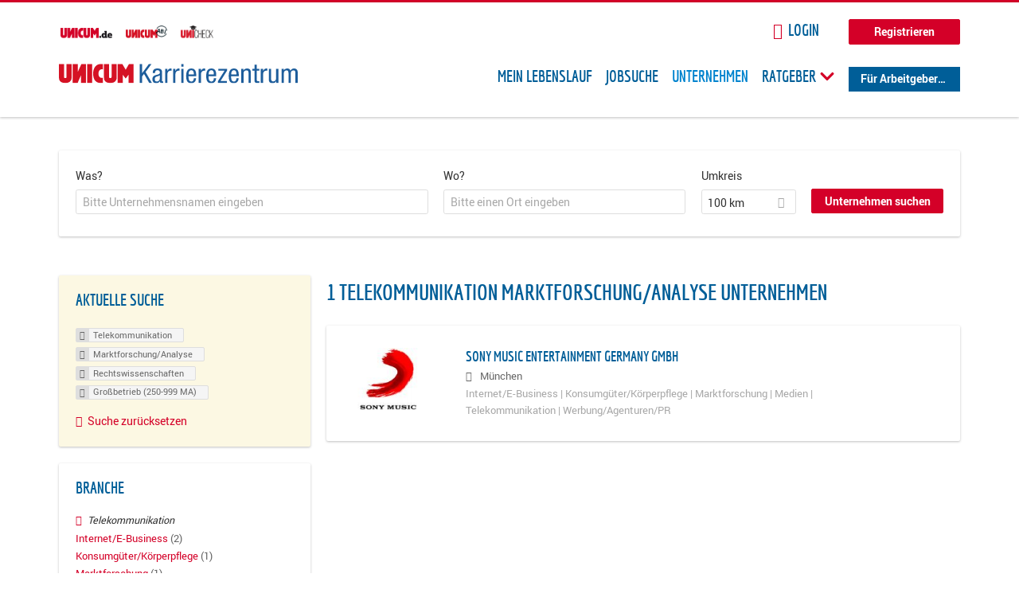

--- FILE ---
content_type: application/javascript
request_url: https://karriere.unicum.de/sites/default/files/advagg_js/js__2Anhq8cfg7jW5LKla6nuDCQw9dk6_xtiKE3s0bkAOYA__eRtMZaLnCYA5AvZAKTIH3MU4gk_1IcEo6NphAg48jLc__MKN6ot5JlQ6690hHapBrIorVku4jEBISNej9FWLDiRk.js
body_size: 25246
content:
(function($){Drupal.behaviors.facetapi={attach:function(context,settings){if(settings.facetapi){for(var index in settings.facetapi.facets){if(null!=settings.facetapi.facets[index].makeCheckboxes){Drupal.facetapi.makeCheckboxes(settings.facetapi.facets[index].id);}
if(null!=settings.facetapi.facets[index].limit){Drupal.facetapi.applyLimit(settings.facetapi.facets[index]);}}}}}
Drupal.facetapi={}
Drupal.facetapi.applyLimit=function(settings){if(settings.limit>0&&!$('ul#'+settings.id).hasClass('facetapi-processed')){$('ul#'+settings.id).addClass('facetapi-processed');var limit=settings.limit-1;$('ul#'+settings.id).find('li:gt('+limit+')').hide();$('ul#'+settings.id).filter(function(){return $(this).find('li').length>settings.limit;}).each(function(){$('<a href="#" class="facetapi-limit-link"></a>').text(Drupal.t(settings.showMoreText)).click(function(){if($(this).siblings().find('li:hidden').length>0){$(this).siblings().find('li:gt('+limit+')').slideDown();$(this).addClass('open').text(Drupal.t(settings.showFewerText));}
else{$(this).siblings().find('li:gt('+limit+')').slideUp();$(this).removeClass('open').text(Drupal.t(settings.showMoreText));}
return false;}).insertAfter($(this));});}}
Drupal.facetapi.Redirect=function(href){this.href=href;}
Drupal.facetapi.Redirect.prototype.gotoHref=function(){window.location.href=this.href;}
Drupal.facetapi.makeCheckboxes=function(facet_id){var $facet=$('#'+facet_id),$links=$('a.facetapi-checkbox',$facet);$links.once('facetapi-makeCheckbox').each(Drupal.facetapi.makeCheckbox);$links.once('facetapi-disableClick').click(function(e){Drupal.facetapi.disableFacet($facet);});}
Drupal.facetapi.disableFacet=function($facet){$facet.addClass('facetapi-disabled');$('a.facetapi-checkbox').click(Drupal.facetapi.preventDefault);$('input.facetapi-checkbox',$facet).attr('disabled',true);}
Drupal.facetapi.preventDefault=function(e){e.preventDefault();}
Drupal.facetapi.makeCheckbox=function(){var $link=$(this),active=$link.hasClass('facetapi-active');if(!active&&!$link.hasClass('facetapi-inactive')){return;}
var id=this.id+'--checkbox',description=$link.find('.element-invisible').html(),label=$('<label class="element-invisible" for="'+id+'">'+description+'</label>'),checkbox=$('<input type="checkbox" class="facetapi-checkbox" id="'+id+'" />'),href=$link.attr('href'),redirect=new Drupal.facetapi.Redirect(href);checkbox.click(function(e){Drupal.facetapi.disableFacet($link.parents('ul.facetapi-facetapi-checkbox-links'));redirect.gotoHref();});if(active){checkbox.attr('checked',true);$link.before(label).before(checkbox).hide();}
else{$link.before(label).before(checkbox);}}})(jQuery);;/*})'"*/
(function($){Drupal.behaviors.dataLayer={langPrefixes:function langPrefixes(){var languages=Drupal.settings.dataLayer.languages,langList=[];for(var lang in languages){if(languages[lang].prefix!==''){langList.push(languages[lang].prefix);}}
return langList;},attach:function(){return}};})(jQuery);;/*})'"*/
(function($){var hurricane_setStatus=Drupal.jsAC.prototype.setStatus;Drupal.jsAC.prototype.setStatus=function(status){hurricane_setStatus.apply(this,arguments);switch(status){case'begin':$(this.input).parent().find('.throbber').hurricane('start');break;case'cancel':case'error':case'found':$(this.input).parent().find('.throbber').hurricane('stop');break;}};function pixels(el,prop){var value=parseFloat($(el).css(prop));if(isNaN(value)){value=0;}
return value;}
Drupal.behaviors.hurricane_autocomplete={attach:function(context,settings){$(document).ready(function(){var count_fields=$('input.form-autocomplete',context).length;var check=window.setInterval(function(){$('input.form-autocomplete:visible',context).once('hurricane-autocomplete',function(){if($(this).parent().css('position')=='static'){$(this).parent().css('position','relative');}
var size=$(this).height();var pos=$(this).position();var top=pos.top+pixels(this,'margin-top')+pixels(this,'border-top-width')+pixels(this,'padding-top');var left=pos.left+pixels(this,'margin-left')+$(this).outerWidth()-$(this).height()-pixels(this,'border-right-width')-pixels(this,'padding-right');$wrapper=$('<div class="hurricane-autocomplete ajax-progress"><div class="throbber"></div></div>');$wrapper.css({height:size,width:size,top:top,left:left});$throbber=$('.throbber',$wrapper);$throbber.css({width:size,height:size});$(this).before($wrapper);$throbber.hurricane();if(--count_fields===0){window.clearInterval(check);}});},500);});}};}(jQuery));;/*})'"*/
!function(e){var t={};function n(o){if(t[o])return t[o].exports;var r=t[o]={i:o,l:!1,exports:{}};return e[o].call(r.exports,r,r.exports,n),r.l=!0,r.exports}n.m=e,n.c=t,n.d=function(e,t,o){n.o(e,t)||Object.defineProperty(e,t,{enumerable:!0,get:o})},n.r=function(e){"undefined"!=typeof Symbol&&Symbol.toStringTag&&Object.defineProperty(e,Symbol.toStringTag,{value:"Module"}),Object.defineProperty(e,"__esModule",{value:!0})},n.t=function(e,t){if(1&t&&(e=n(e)),8&t)return e;if(4&t&&"object"==typeof e&&e&&e.__esModule)return e;var o=Object.create(null);if(n.r(o),Object.defineProperty(o,"default",{enumerable:!0,value:e}),2&t&&"string"!=typeof e)for(var r in e)n.d(o,r,function(t){return e[t]}.bind(null,r));return o},n.n=function(e){var t=e&&e.__esModule?function(){return e.default}:function(){return e};return n.d(t,"a",t),t},n.o=function(e,t){return Object.prototype.hasOwnProperty.call(e,t)},n.p="",n(n.s=5)}([function(e,t,n){"use strict";n.r(t),n.d(t,"PropTypes",(function(){return r.a})),n.d(t,"version",(function(){return L})),n.d(t,"DOM",(function(){return le})),n.d(t,"Children",(function(){return se})),n.d(t,"render",(function(){return Q})),n.d(t,"createClass",(function(){return _e})),n.d(t,"createPortal",(function(){return ne})),n.d(t,"createFactory",(function(){return ae})),n.d(t,"createElement",(function(){return de})),n.d(t,"cloneElement",(function(){return ge})),n.d(t,"isValidElement",(function(){return he})),n.d(t,"findDOMNode",(function(){return ye})),n.d(t,"unmountComponentAtNode",(function(){return oe})),n.d(t,"Component",(function(){return Me})),n.d(t,"PureComponent",(function(){return Ie})),n.d(t,"unstable_renderSubtreeIntoContainer",(function(){return ee})),n.d(t,"unstable_batchedUpdates",(function(){return Ee})),n.d(t,"__spread",(function(){return me}));var o=n(1),r=n.n(o),i=function(){},s={},a=[],l=[];function u(e,t){var n,o,r,u,p=l;for(u=arguments.length;u-- >2;)a.push(arguments[u]);for(t&&null!=t.children&&(a.length||a.push(t.children),delete t.children);a.length;)if((o=a.pop())&&void 0!==o.pop)for(u=o.length;u--;)a.push(o[u]);else"boolean"==typeof o&&(o=null),(r="function"!=typeof e)&&(null==o?o="":"number"==typeof o?o=String(o):"string"!=typeof o&&(r=!1)),r&&n?p[p.length-1]+=o:p===l?p=[o]:p.push(o),n=r;var c=new i;return c.nodeName=e,c.children=p,c.attributes=null==t?void 0:t,c.key=null==t?void 0:t.key,void 0!==s.vnode&&s.vnode(c),c}function p(e,t){for(var n in t)e[n]=t[n];return e}var c="function"==typeof Promise?Promise.resolve().then.bind(Promise.resolve()):setTimeout;function d(e,t){return u(e.nodeName,p(p({},e.attributes),t),arguments.length>2?[].slice.call(arguments,2):e.children)}var f=/acit|ex(?:s|g|n|p|$)|rph|ows|mnc|ntw|ine[ch]|zoo|^ord/i,g=[];function h(e){!e._dirty&&(e._dirty=!0)&&1==g.push(e)&&(s.debounceRendering||c)(b)}function b(){var e,t=g;for(g=[];e=t.pop();)e._dirty&&D(e)}function m(e,t,n){return"string"==typeof t||"number"==typeof t?void 0!==e.splitText:"string"==typeof t.nodeName?!e._componentConstructor&&v(e,t.nodeName):n||e._componentConstructor===t.nodeName}function v(e,t){return e.normalizedNodeName===t||e.nodeName.toLowerCase()===t.toLowerCase()}function y(e){var t=p({},e.attributes);t.children=e.children;var n=e.nodeName.defaultProps;if(void 0!==n)for(var o in n)void 0===t[o]&&(t[o]=n[o]);return t}function S(e){var t=e.parentNode;t&&t.removeChild(e)}function _(e,t,n,o,r){if("className"===t&&(t="class"),"key"===t);else if("ref"===t)n&&n(null),o&&o(e);else if("class"!==t||r)if("style"===t){if(o&&"string"!=typeof o&&"string"!=typeof n||(e.style.cssText=o||""),o&&"object"==typeof o){if("string"!=typeof n)for(var i in n)i in o||(e.style[i]="");for(var i in o)e.style[i]="number"==typeof o[i]&&!1===f.test(i)?o[i]+"px":o[i]}}else if("dangerouslySetInnerHTML"===t)o&&(e.innerHTML=o.__html||"");else if("o"==t[0]&&"n"==t[1]){var s=t!==(t=t.replace(/Capture$/,""));t=t.toLowerCase().substring(2),o?n||e.addEventListener(t,x,s):e.removeEventListener(t,x,s),(e._listeners||(e._listeners={}))[t]=o}else if("list"!==t&&"type"!==t&&!r&&t in e){try{e[t]=null==o?"":o}catch(e){}null!=o&&!1!==o||"spellcheck"==t||e.removeAttribute(t)}else{var a=r&&t!==(t=t.replace(/^xlink:?/,""));null==o||!1===o?a?e.removeAttributeNS("http://www.w3.org/1999/xlink",t.toLowerCase()):e.removeAttribute(t):"function"!=typeof o&&(a?e.setAttributeNS("http://www.w3.org/1999/xlink",t.toLowerCase(),o):e.setAttribute(t,o))}else e.className=o||""}function x(e){return this._listeners[e.type](s.event&&s.event(e)||e)}var w=[],C=0,O=!1,P=!1;function N(){for(var e;e=w.pop();)s.afterMount&&s.afterMount(e),e.componentDidMount&&e.componentDidMount()}function M(e,t,n,o,r,i){C++||(O=null!=r&&void 0!==r.ownerSVGElement,P=null!=e&&!("__preactattr_"in e));var s=I(e,t,n,o,i);return r&&s.parentNode!==r&&r.appendChild(s),--C||(P=!1,i||N()),s}function I(e,t,n,o,r){var i=e,s=O;if(null!=t&&"boolean"!=typeof t||(t=""),"string"==typeof t||"number"==typeof t)return e&&void 0!==e.splitText&&e.parentNode&&(!e._component||r)?e.nodeValue!=t&&(e.nodeValue=t):(i=document.createTextNode(t),e&&(e.parentNode&&e.parentNode.replaceChild(i,e),E(e,!0))),i.__preactattr_=!0,i;var a,l,u=t.nodeName;if("function"==typeof u)return function(e,t,n,o){var r=e&&e._component,i=r,s=e,a=r&&e._componentConstructor===t.nodeName,l=a,u=y(t);for(;r&&!l&&(r=r._parentComponent);)l=r.constructor===t.nodeName;r&&l&&(!o||r._component)?(B(r,u,3,n,o),e=r.base):(i&&!a&&(F(i),e=s=null),r=A(t.nodeName,u,n),e&&!r.nextBase&&(r.nextBase=e,s=null),B(r,u,1,n,o),e=r.base,s&&e!==s&&(s._component=null,E(s,!1)));return e}(e,t,n,o);if(O="svg"===u||"foreignObject"!==u&&O,u=String(u),(!e||!v(e,u))&&(a=u,(l=O?document.createElementNS("http://www.w3.org/2000/svg",a):document.createElement(a)).normalizedNodeName=a,i=l,e)){for(;e.firstChild;)i.appendChild(e.firstChild);e.parentNode&&e.parentNode.replaceChild(i,e),E(e,!0)}var p=i.firstChild,c=i.__preactattr_,d=t.children;if(null==c){c=i.__preactattr_={};for(var f=i.attributes,g=f.length;g--;)c[f[g].name]=f[g].value}return!P&&d&&1===d.length&&"string"==typeof d[0]&&null!=p&&void 0!==p.splitText&&null==p.nextSibling?p.nodeValue!=d[0]&&(p.nodeValue=d[0]):(d&&d.length||null!=p)&&function(e,t,n,o,r){var i,s,a,l,u,p=e.childNodes,c=[],d={},f=0,g=0,h=p.length,b=0,v=t?t.length:0;if(0!==h)for(var y=0;y<h;y++){var _=p[y],x=_.__preactattr_;null!=(w=v&&x?_._component?_._component.__key:x.key:null)?(f++,d[w]=_):(x||(void 0!==_.splitText?!r||_.nodeValue.trim():r))&&(c[b++]=_)}if(0!==v)for(y=0;y<v;y++){var w;if(l=t[y],u=null,null!=(w=l.key))f&&void 0!==d[w]&&(u=d[w],d[w]=void 0,f--);else if(g<b)for(i=g;i<b;i++)if(void 0!==c[i]&&m(s=c[i],l,r)){u=s,c[i]=void 0,i===b-1&&b--,i===g&&g++;break}u=I(u,l,n,o),a=p[y],u&&u!==e&&u!==a&&(null==a?e.appendChild(u):u===a.nextSibling?S(a):e.insertBefore(u,a))}if(f)for(var y in d)void 0!==d[y]&&E(d[y],!1);for(;g<=b;)void 0!==(u=c[b--])&&E(u,!1)}(i,d,n,o,P||null!=c.dangerouslySetInnerHTML),function(e,t,n){var o;for(o in n)t&&null!=t[o]||null==n[o]||_(e,o,n[o],n[o]=void 0,O);for(o in t)"children"===o||"innerHTML"===o||o in n&&t[o]===("value"===o||"checked"===o?e[o]:n[o])||_(e,o,n[o],n[o]=t[o],O)}(i,t.attributes,c),O=s,i}function E(e,t){var n=e._component;n?F(n):(null!=e.__preactattr_&&e.__preactattr_.ref&&e.__preactattr_.ref(null),!1!==t&&null!=e.__preactattr_||S(e),k(e))}function k(e){for(e=e.lastChild;e;){var t=e.previousSibling;E(e,!0),e=t}}var T=[];function A(e,t,n){var o,r=T.length;for(e.prototype&&e.prototype.render?(o=new e(t,n),R.call(o,t,n)):((o=new R(t,n)).constructor=e,o.render=j);r--;)if(T[r].constructor===e)return o.nextBase=T[r].nextBase,T.splice(r,1),o;return o}function j(e,t,n){return this.constructor(e,n)}function B(e,t,n,o,r){e._disable||(e._disable=!0,e.__ref=t.ref,e.__key=t.key,delete t.ref,delete t.key,void 0===e.constructor.getDerivedStateFromProps&&(!e.base||r?e.componentWillMount&&e.componentWillMount():e.componentWillReceiveProps&&e.componentWillReceiveProps(t,o)),o&&o!==e.context&&(e.prevContext||(e.prevContext=e.context),e.context=o),e.prevProps||(e.prevProps=e.props),e.props=t,e._disable=!1,0!==n&&(1!==n&&!1===s.syncComponentUpdates&&e.base?h(e):D(e,1,r)),e.__ref&&e.__ref(e))}function D(e,t,n,o){if(!e._disable){var r,i,a,l=e.props,u=e.state,c=e.context,d=e.prevProps||l,f=e.prevState||u,g=e.prevContext||c,h=e.base,b=e.nextBase,m=h||b,v=e._component,S=!1,_=g;if(e.constructor.getDerivedStateFromProps&&(u=p(p({},u),e.constructor.getDerivedStateFromProps(l,u)),e.state=u),h&&(e.props=d,e.state=f,e.context=g,2!==t&&e.shouldComponentUpdate&&!1===e.shouldComponentUpdate(l,u,c)?S=!0:e.componentWillUpdate&&e.componentWillUpdate(l,u,c),e.props=l,e.state=u,e.context=c),e.prevProps=e.prevState=e.prevContext=e.nextBase=null,e._dirty=!1,!S){r=e.render(l,u,c),e.getChildContext&&(c=p(p({},c),e.getChildContext())),h&&e.getSnapshotBeforeUpdate&&(_=e.getSnapshotBeforeUpdate(d,f));var x,O,P=r&&r.nodeName;if("function"==typeof P){var I=y(r);(i=v)&&i.constructor===P&&I.key==i.__key?B(i,I,1,c,!1):(x=i,e._component=i=A(P,I,c),i.nextBase=i.nextBase||b,i._parentComponent=e,B(i,I,0,c,!1),D(i,1,n,!0)),O=i.base}else a=m,(x=v)&&(a=e._component=null),(m||1===t)&&(a&&(a._component=null),O=M(a,r,c,n||!h,m&&m.parentNode,!0));if(m&&O!==m&&i!==v){var k=m.parentNode;k&&O!==k&&(k.replaceChild(O,m),x||(m._component=null,E(m,!1)))}if(x&&F(x),e.base=O,O&&!o){for(var T=e,j=e;j=j._parentComponent;)(T=j).base=O;O._component=T,O._componentConstructor=T.constructor}}for(!h||n?w.unshift(e):S||(e.componentDidUpdate&&e.componentDidUpdate(d,f,_),s.afterUpdate&&s.afterUpdate(e));e._renderCallbacks.length;)e._renderCallbacks.pop().call(e);C||o||N()}}function F(e){s.beforeUnmount&&s.beforeUnmount(e);var t=e.base;e._disable=!0,e.componentWillUnmount&&e.componentWillUnmount(),e.base=null;var n=e._component;n?F(n):t&&(t.__preactattr_&&t.__preactattr_.ref&&t.__preactattr_.ref(null),e.nextBase=t,S(t),T.push(e),k(t)),e.__ref&&e.__ref(null)}function R(e,t){this._dirty=!0,this.context=t,this.props=e,this.state=this.state||{},this._renderCallbacks=[]}function W(e,t,n){return M(n,e,{},!1,t,!1)}p(R.prototype,{setState:function(e,t){this.prevState||(this.prevState=this.state),this.state=p(p({},this.state),"function"==typeof e?e(this.state,this.props):e),t&&this._renderCallbacks.push(t),h(this)},forceUpdate:function(e){e&&this._renderCallbacks.push(e),D(this,2)},render:function(){}});var L="15.1.0",U="a abbr address area article aside audio b base bdi bdo big blockquote body br button canvas caption cite code col colgroup data datalist dd del details dfn dialog div dl dt em embed fieldset figcaption figure footer form h1 h2 h3 h4 h5 h6 head header hgroup hr html i iframe img input ins kbd keygen label legend li link main map mark menu menuitem meta meter nav noscript object ol optgroup option output p param picture pre progress q rp rt ruby s samp script section select small source span strong style sub summary sup table tbody td textarea tfoot th thead time title tr track u ul var video wbr circle clipPath defs ellipse g image line linearGradient mask path pattern polygon polyline radialGradient rect stop svg text tspan".split(" "),G="undefined"!=typeof Symbol&&Symbol.for&&Symbol.for("react.element")||60103,K="undefined"!=typeof Symbol&&Symbol.for?Symbol.for("__preactCompatWrapper"):"__preactCompatWrapper",$={constructor:1,render:1,shouldComponentUpdate:1,componentWillReceiveProps:1,componentWillUpdate:1,componentDidUpdate:1,componentWillMount:1,componentDidMount:1,componentWillUnmount:1,componentDidUnmount:1},H=/^(?:accent|alignment|arabic|baseline|cap|clip|color|fill|flood|font|glyph|horiz|marker|overline|paint|stop|strikethrough|stroke|text|underline|unicode|units|v|vector|vert|word|writing|x)[A-Z]/,V={},X=!1;try{X=!1}catch(e){}function z(){return null}var q=u("a",null).constructor;q.prototype.$$typeof=G,q.prototype.preactCompatUpgraded=!1,q.prototype.preactCompatNormalized=!1,Object.defineProperty(q.prototype,"type",{get:function(){return this.nodeName},set:function(e){this.nodeName=e},configurable:!0}),Object.defineProperty(q.prototype,"props",{get:function(){return this.attributes},set:function(e){this.attributes=e},configurable:!0});var J=s.event;s.event=function(e){return J&&(e=J(e)),e.persist=Object,e.nativeEvent=e,e};var Z=s.vnode;function Q(e,t,n){var o=t&&t._preactCompatRendered&&t._preactCompatRendered.base;o&&o.parentNode!==t&&(o=null),!o&&t&&(o=t.firstElementChild);for(var r=t.childNodes.length;r--;)t.childNodes[r]!==o&&t.removeChild(t.childNodes[r]);var i=W(e,t,o);return t&&(t._preactCompatRendered=i&&(i._component||{base:i})),"function"==typeof n&&n(),i&&i._component||i}s.vnode=function(e){if(!e.preactCompatUpgraded){e.preactCompatUpgraded=!0;var t=e.nodeName,n=e.attributes=null==e.attributes?{}:me({},e.attributes);"function"==typeof t?(!0===t[K]||t.prototype&&"isReactComponent"in t.prototype)&&(e.children&&""===String(e.children)&&(e.children=void 0),e.children&&(n.children=e.children),e.preactCompatNormalized||fe(e),function(e){var t=e.nodeName,n=e.attributes;e.attributes={},t.defaultProps&&me(e.attributes,t.defaultProps);n&&me(e.attributes,n)}(e)):(e.children&&""===String(e.children)&&(e.children=void 0),e.children&&(n.children=e.children),n.defaultValue&&(n.value||0===n.value||(n.value=n.defaultValue),delete n.defaultValue),function(e,t){var n,o,r;if(t){for(r in t)if(n=H.test(r))break;if(n)for(r in o=e.attributes={},t)t.hasOwnProperty(r)&&(o[H.test(r)?r.replace(/([A-Z0-9])/,"-$1").toLowerCase():r]=t[r])}}(e,n))}Z&&Z(e)};var Y=function(){};function ee(e,t,n,o){var r=Q(u(Y,{context:e.context},t),n),i=r._component||r.base;return o&&o.call(i,r),i}function te(e){ee(this,e.vnode,e.container)}function ne(e,t){return u(te,{vnode:e,container:t})}function oe(e){var t=e._preactCompatRendered&&e._preactCompatRendered.base;return!(!t||t.parentNode!==e)&&(W(u(z),e,t),!0)}Y.prototype.getChildContext=function(){return this.props.context},Y.prototype.render=function(e){return e.children[0]};var re,ie=[],se={map:function(e,t,n){return null==e?null:(e=se.toArray(e),n&&n!==e&&(t=t.bind(n)),e.map(t))},forEach:function(e,t,n){if(null==e)return null;e=se.toArray(e),n&&n!==e&&(t=t.bind(n)),e.forEach(t)},count:function(e){return e&&e.length||0},only:function(e){if(1!==(e=se.toArray(e)).length)throw new Error("Children.only() expects only one child.");return e[0]},toArray:function(e){return null==e?[]:ie.concat(e)}};function ae(e){return de.bind(null,e)}for(var le={},ue=U.length;ue--;)le[U[ue]]=ae(U[ue]);function pe(e,t){for(var n=t||0;n<e.length;n++){var o=e[n];Array.isArray(o)?pe(o):o&&"object"==typeof o&&!he(o)&&(o.props&&o.type||o.attributes&&o.nodeName||o.children)&&(e[n]=de(o.type||o.nodeName,o.props||o.attributes,o.children))}}function ce(e){var t,n=e[K];return n?!0===n?e:n:(n=_e({displayName:(t=e).displayName||t.name,render:function(){return t(this.props,this.context)}}),Object.defineProperty(n,K,{configurable:!0,value:!0}),n.displayName=e.displayName,n.propTypes=e.propTypes,n.defaultProps=e.defaultProps,Object.defineProperty(e,K,{configurable:!0,value:n}),n)}function de(){for(var e=[],t=arguments.length;t--;)e[t]=arguments[t];return pe(e,2),fe(u.apply(void 0,e))}function fe(e){var t;e.preactCompatNormalized=!0,function(e){var t=e.attributes||(e.attributes={});be.enumerable="className"in t,t.className&&(t.class=t.className);Object.defineProperty(t,"className",be)}(e),"function"!=typeof(t=e.nodeName)||t.prototype&&t.prototype.render||(e.nodeName=ce(e.nodeName));var n,o,r=e.attributes.ref,i=r&&typeof r;return!re||"string"!==i&&"number"!==i||(e.attributes.ref=(n=r,(o=re)._refProxies[n]||(o._refProxies[n]=function(e){o&&o.refs&&(o.refs[n]=e,null===e&&(delete o._refProxies[n],o=null))}))),function(e){var t=e.nodeName,n=e.attributes;if(!n||"string"!=typeof t)return;var o={};for(var r in n)o[r.toLowerCase()]=r;o.ondoubleclick&&(n.ondblclick=n[o.ondoubleclick],delete n[o.ondoubleclick]);if(o.onchange&&("textarea"===t||"input"===t.toLowerCase()&&!/^fil|che|rad/i.test(n.type))){var i=o.oninput||"oninput";n[i]||(n[i]=we([n[i],n[o.onchange]]),delete n[o.onchange])}}(e),e}function ge(e,t){for(var n=[],o=arguments.length-2;o-- >0;)n[o]=arguments[o+2];if(!he(e))return e;var r=e.attributes||e.props,i=u(e.nodeName||e.type,me({},r),e.children||r&&r.children),s=[i,t];return n&&n.length?s.push(n):t&&t.children&&s.push(t.children),fe(d.apply(void 0,s))}function he(e){return e&&(e instanceof q||e.$$typeof===G)}var be={configurable:!0,get:function(){return this.class},set:function(e){this.class=e}};function me(e,t){for(var n=arguments,o=1,r=void 0;o<arguments.length;o++)if(r=n[o])for(var i in r)r.hasOwnProperty(i)&&(e[i]=r[i]);return e}function ve(e,t){for(var n in e)if(!(n in t))return!0;for(var o in t)if(e[o]!==t[o])return!0;return!1}function ye(e){return e&&(e.base||1===e.nodeType&&e)||null}function Se(){}function _e(e){function t(e,t){!function(e){for(var t in e){var n=e[t];"function"!=typeof n||n.__bound||$.hasOwnProperty(t)||((e[t]=n.bind(e)).__bound=!0)}}(this),Me.call(this,e,t,V),Ce.call(this,e,t)}return(e=me({constructor:t},e)).mixins&&function(e,t){for(var n in t)t.hasOwnProperty(n)&&(e[n]=we(t[n].concat(e[n]||ie),"getDefaultProps"===n||"getInitialState"===n||"getChildContext"===n))}(e,function(e){for(var t={},n=0;n<e.length;n++){var o=e[n];for(var r in o)o.hasOwnProperty(r)&&"function"==typeof o[r]&&(t[r]||(t[r]=[])).push(o[r])}return t}(e.mixins)),e.statics&&me(t,e.statics),e.propTypes&&(t.propTypes=e.propTypes),e.defaultProps&&(t.defaultProps=e.defaultProps),e.getDefaultProps&&(t.defaultProps=e.getDefaultProps.call(t)),Se.prototype=Me.prototype,t.prototype=me(new Se,e),t.displayName=e.displayName||"Component",t}function xe(e,t,n){if("string"==typeof t&&(t=e.constructor.prototype[t]),"function"==typeof t)return t.apply(e,n)}function we(e,t){return function(){for(var n,o=arguments,r=this,i=0;i<e.length;i++){var s=xe(r,e[i],o);if(t&&null!=s)for(var a in n||(n={}),s)s.hasOwnProperty(a)&&(n[a]=s[a]);else void 0!==s&&(n=s)}return n}}function Ce(e,t){Oe.call(this,e,t),this.componentWillReceiveProps=we([Oe,this.componentWillReceiveProps||"componentWillReceiveProps"]),this.render=we([Oe,Pe,this.render||"render",Ne])}function Oe(e,t){if(e){var n=e.children;if(n&&Array.isArray(n)&&1===n.length&&("string"==typeof n[0]||"function"==typeof n[0]||n[0]instanceof q)&&(e.children=n[0],e.children&&"object"==typeof e.children&&(e.children.length=1,e.children[0]=e.children)),X){var o="function"==typeof this?this:this.constructor,i=this.propTypes||o.propTypes,s=this.displayName||o.name;i&&r.a.checkPropTypes(i,e,"prop",s)}}}function Pe(e){re=this}function Ne(){re===this&&(re=null)}function Me(e,t,n){R.call(this,e,t),this.state=this.getInitialState?this.getInitialState():{},this.refs={},this._refProxies={},n!==V&&Ce.call(this,e,t)}function Ie(e,t){Me.call(this,e,t)}function Ee(e){e()}me(Me.prototype=new R,{constructor:Me,isReactComponent:{},replaceState:function(e,t){for(var n in this.setState(e,t),this.state)n in e||delete this.state[n]},getDOMNode:function(){return this.base},isMounted:function(){return!!this.base}}),Se.prototype=Me.prototype,Ie.prototype=new Se,Ie.prototype.isPureReactComponent=!0,Ie.prototype.shouldComponentUpdate=function(e,t){return ve(this.props,e)||ve(this.state,t)};var ke={version:L,DOM:le,PropTypes:r.a,Children:se,render:Q,createClass:_e,createPortal:ne,createFactory:ae,createElement:de,cloneElement:ge,isValidElement:he,findDOMNode:ye,unmountComponentAtNode:oe,Component:Me,PureComponent:Ie,unstable_renderSubtreeIntoContainer:ee,unstable_batchedUpdates:Ee,__spread:me};t.default=ke},function(e,t,n){e.exports=n(6)()},function(e,t,n){var o;
/*!
  Copyright (c) 2017 Jed Watson.
  Licensed under the MIT License (MIT), see
  http://jedwatson.github.io/classnames
*/!function(){"use strict";var n={}.hasOwnProperty;function r(){for(var e=[],t=0;t<arguments.length;t++){var o=arguments[t];if(o){var i=typeof o;if("string"===i||"number"===i)e.push(o);else if(Array.isArray(o)&&o.length){var s=r.apply(null,o);s&&e.push(s)}else if("object"===i)for(var a in o)n.call(o,a)&&o[a]&&e.push(a)}}return e.join(" ")}e.exports?(r.default=r,e.exports=r):void 0===(o=function(){return r}.apply(t,[]))||(e.exports=o)}()},function(e,t){var n;n=function(){return this}();try{n=n||new Function("return this")()}catch(e){"object"==typeof window&&(n=window)}e.exports=n},function(e,t,n){(function(t){var n=/^\s+|\s+$/g,o=/^[-+]0x[0-9a-f]+$/i,r=/^0b[01]+$/i,i=/^0o[0-7]+$/i,s=parseInt,a="object"==typeof t&&t&&t.Object===Object&&t,l="object"==typeof self&&self&&self.Object===Object&&self,u=a||l||Function("return this")(),p=Object.prototype.toString,c=Math.max,d=Math.min,f=function(){return u.Date.now()};function g(e){var t=typeof e;return!!e&&("object"==t||"function"==t)}function h(e){if("number"==typeof e)return e;if(function(e){return"symbol"==typeof e||function(e){return!!e&&"object"==typeof e}(e)&&"[object Symbol]"==p.call(e)}(e))return NaN;if(g(e)){var t="function"==typeof e.valueOf?e.valueOf():e;e=g(t)?t+"":t}if("string"!=typeof e)return 0===e?e:+e;e=e.replace(n,"");var a=r.test(e);return a||i.test(e)?s(e.slice(2),a?2:8):o.test(e)?NaN:+e}e.exports=function(e,t,n){var o,r,i,s,a,l,u=0,p=!1,b=!1,m=!0;if("function"!=typeof e)throw new TypeError("Expected a function");function v(t){var n=o,i=r;return o=r=void 0,u=t,s=e.apply(i,n)}function y(e){return u=e,a=setTimeout(_,t),p?v(e):s}function S(e){var n=e-l;return void 0===l||n>=t||n<0||b&&e-u>=i}function _(){var e=f();if(S(e))return x(e);a=setTimeout(_,function(e){var n=t-(e-l);return b?d(n,i-(e-u)):n}(e))}function x(e){return a=void 0,m&&o?v(e):(o=r=void 0,s)}function w(){var e=f(),n=S(e);if(o=arguments,r=this,l=e,n){if(void 0===a)return y(l);if(b)return a=setTimeout(_,t),v(l)}return void 0===a&&(a=setTimeout(_,t)),s}return t=h(t)||0,g(n)&&(p=!!n.leading,i=(b="maxWait"in n)?c(h(n.maxWait)||0,t):i,m="trailing"in n?!!n.trailing:m),w.cancel=function(){void 0!==a&&clearTimeout(a),u=0,o=l=r=a=void 0},w.flush=function(){return void 0===a?s:x(f())},w}}).call(this,n(3))},function(e,t,n){"use strict";var o=s(n(0)),r=s(n(0)),i=s(n(8));function s(e){return e&&e.__esModule?e:{default:e}}jQuery,Drupal.behaviors.recruiterGeocompleteSearch={attach:function(e,t){var n=t.geocomplete_views_form.fields,s={};if("location_bias"in t.geocomplete_views_form&&(s.location=new google.maps.LatLng(t.geocomplete_views_form.location_bias.lat,t.geocomplete_views_form.location_bias.lng),s.radius=t.geocomplete_views_form.location_bias.radius),"location_bias_rectangle"in t.geocomplete_views_form){var a=new google.maps.LatLngBounds(new google.maps.LatLng(t.geocomplete_views_form.location_bias_rectangle.swlat,t.geocomplete_views_form.location_bias_rectangle.swlng),new google.maps.LatLng(t.geocomplete_views_form.location_bias_rectangle.nelat,t.geocomplete_views_form.location_bias_rectangle.nelng));s.bounds=a}"country"in t.geocomplete_views_form&&(s.country=t.geocomplete_views_form.country),n.forEach((function(e){var t=document.getElementById(e.input);if(null!==t){if(t.hasAttribute("data-geosuggest"))return;t.setAttribute("data-geosuggest",1),r.default.render(o.default.createElement(i.default,{input:t,dataSelector:e.dataSelector,submit:document.getElementById(e.submit),logActivity:e.logActivity,placeholder:e.placeholder,types:e.returnTypes,settings:s,fixtures:e.fixtures,minLength:e.minLength,queryDelay:e.queryDelay,placeDetailFields:e.placeDetailFields,forceGeocompleteLabel:e.forceGeocompleteLabel}),document.getElementById(e.root))}}))}}},function(e,t,n){"use strict";var o=n(7);function r(){}e.exports=function(){function e(e,t,n,r,i,s){if(s!==o){var a=new Error("Calling PropTypes validators directly is not supported by the `prop-types` package. Use PropTypes.checkPropTypes() to call them. Read more at http://fb.me/use-check-prop-types");throw a.name="Invariant Violation",a}}function t(){return e}e.isRequired=e;var n={array:e,bool:e,func:e,number:e,object:e,string:e,symbol:e,any:e,arrayOf:t,element:e,instanceOf:t,node:e,objectOf:t,oneOf:t,oneOfType:t,shape:t,exact:t};return n.checkPropTypes=r,n.PropTypes=n,n}},function(e,t,n){"use strict";e.exports="SECRET_DO_NOT_PASS_THIS_OR_YOU_WILL_BE_FIRED"},function(e,t,n){"use strict";Object.defineProperty(t,"__esModule",{value:!0});var o=Object.assign||function(e){for(var t=1;t<arguments.length;t++){var n=arguments[t];for(var o in n)Object.prototype.hasOwnProperty.call(n,o)&&(e[o]=n[o])}return e},r=function(){function e(e,t){for(var n=0;n<t.length;n++){var o=t[n];o.enumerable=o.enumerable||!1,o.configurable=!0,"value"in o&&(o.writable=!0),Object.defineProperty(e,o.key,o)}}return function(t,n,o){return n&&e(t.prototype,n),o&&e(t,o),t}}(),i=n(0),s=u(i),a=u(n(9)),l=u(n(10));function u(e){return e&&e.__esModule?e:{default:e}}var p=function(e){function t(e,n){!function(e,t){if(!(e instanceof t))throw new TypeError("Cannot call a class as a function")}(this,t);var o=function(e,t){if(!e)throw new ReferenceError("this hasn't been initialised - super() hasn't been called");return!t||"object"!=typeof t&&"function"!=typeof t?e:t}(this,(t.__proto__||Object.getPrototypeOf(t)).call(this,e,n));o.onSuggestSelect=function(e){if(e){var t={};e.gmaps&&e.gmaps.address_components.forEach((function(e){t[e.types[0]]=e.long_name})),o.props.forceGeocompleteLabel?o.props.input.value=e.label:0===e.label.length?o.props.input.value="":o.props.input.value=e.gmaps?e.gmaps.formatted_address:e.label;var n=o.state.geoElements.get("lat");n&&(n.value=e.location.lat);var r=o.state.geoElements.get("lng");r&&(r.value=e.location.lng);var i=o.state.geoElements.get("country");t&&i&&(i.value=t.country);var s=o.state.geoElements.get("administrative_area_level_1");t&&s&&(s.value=t.administrative_area_level_1),o.props.logActivity?(0,l.default)("select",e.gmaps.formatted_address).done((function(){o.props.submit.click()})):o.props.submit.click()}},o.onUpdateSuggests=function(e,t){e&&0!==e.length||(o.props.input.value=""),o.props.logActivity&&(0,l.default)("geocode:result",o._geoSuggest.state.userInput)},o.onKeyPress=function(e){o.props.logActivity&&(0,l.default)("keypress",e.key)},o.onChange=function(e){o.props.input.value=e,o.props.logActivity&&(0,l.default)("onchange",e)};var r=new Map;return document.querySelectorAll("["+o.props.dataSelector+"]").forEach((function(e){var t=e.getAttribute(o.props.dataSelector);r.set(t,e)})),o.state={geoElements:r,defaultValue:o.props.input.value},o}return function(e,t){if("function"!=typeof t&&null!==t)throw new TypeError("Super expression must either be null or a function, not "+typeof t);e.prototype=Object.create(t&&t.prototype,{constructor:{value:e,enumerable:!1,writable:!0,configurable:!0}}),t&&(Object.setPrototypeOf?Object.setPrototypeOf(e,t):e.__proto__=t)}(t,e),r(t,[{key:"render",value:function(){var e=this;return s.default.createElement("div",null,s.default.createElement(a.default,o({ref:function(t){return e._geoSuggest=t},placeholder:this.props.placeholder,onSuggestSelect:this.onSuggestSelect,onUpdateSuggests:this.onUpdateSuggests,onKeyPress:this.onKeyPress,onChange:this.onChange,initialValue:this.state.defaultValue,types:this.props.types,fixtures:this.props.fixtures,minLength:this.props.minLength,queryDelay:this.props.queryDelay,placeDetailFields:this.props.placeDetailFields,ignoreTab:!0,id:Math.random().toString(36)},this.props.settings)))}}]),t}(i.Component);p.defaultProps={types:["(regions)"],settings:{},logActivity:!1},t.default=p},function(e,t,n){"use strict";n.r(t);var o=n(0),r=n(2),i=n.n(r),s=n(4),a=n.n(s),l=function(e,t){return(l=Object.setPrototypeOf||{__proto__:[]}instanceof Array&&function(e,t){e.__proto__=t}||function(e,t){for(var n in t)t.hasOwnProperty(n)&&(e[n]=t[n])})(e,t)};function u(e,t){function n(){this.constructor=e}l(e,t),e.prototype=null===t?Object.create(t):(n.prototype=t.prototype,new n)}var p=function(){return(p=Object.assign||function(e){for(var t,n=1,o=arguments.length;n<o;n++)for(var r in t=arguments[n])Object.prototype.hasOwnProperty.call(t,r)&&(e[r]=t[r]);return e}).apply(this,arguments)},c={autoActivateFirstSuggest:!1,disabled:!1,fixtures:[],getSuggestLabel:function(e){return e.description},highlightMatch:!0,ignoreEnter:!1,ignoreTab:!1,initialValue:"",maxFixtures:10,minLength:1,onKeyDown:function(){},onKeyPress:function(){},placeholder:"Search places",queryDelay:250,skipSuggest:function(){return!1},style:{},inputType:"text"},d=["autoCapitalize","autoComplete","autoCorrect","autoFocus","disabled","form","formAction","formEncType","formMethod","formNoValidate","formTarget","height","inputMode","maxLength","name","onClick","onContextMenu","onCopy","onCut","onDoubleClick","onMouseDown","onMouseEnter","onMouseLeave","onMouseMove","onMouseOut","onMouseOver","onMouseUp","onPaste","pattern","placeholder","readOnly","required","size","spellCheck","tabIndex","title","aria-atomic","aria-busy","aria-controls","aria-current","aria-describedby","aria-details","aria-disabled","aria-dropeffect","aria-errormessage","aria-flowto","aria-grabbed","aria-haspopup","aria-hidden","aria-invalid","aria-keyshortcuts","aria-label","aria-labelledby","aria-live","aria-owns","aria-relevant","aria-roledescription","aria-activedescendant","aria-autocomplete","aria-multiline","aria-placeholder","aria-readonly","aria-required"];function f(e){var t={};return Object.keys(e).forEach((function(n){var o=n.startsWith("data-");(d.includes(n)||o)&&(t[n]=e[n])})),t}var g=function(e){function t(t){var n=e.call(this,t)||this;return n.input=null,n.onChange=n.onChange.bind(n),n.onInputKeyDown=n.onInputKeyDown.bind(n),n}return u(t,e),t.prototype.onChange=function(){this.input&&this.props.onChange(this.input.value)},t.prototype.onInputKeyDown=function(e){switch(this.props.onKeyDown&&this.props.onKeyDown(e),e.which){case 40:e.shiftKey||(e.preventDefault(),this.props.onNext());break;case 38:e.shiftKey||(e.preventDefault(),this.props.onPrev());break;case 13:this.props.doNotSubmitOnEnter&&e.preventDefault(),this.props.ignoreEnter||this.props.onSelect();break;case 9:this.props.ignoreTab||this.props.onSelect();break;case 27:this.props.onEscape()}},t.prototype.focus=function(){this.input&&this.input.focus()},t.prototype.blur=function(){this.input&&this.input.blur()},t.prototype.render=function(){var e=this,t=f(this.props),n=i()("geosuggest__input",this.props.className),r=this.props.label&&this.props.id;return t.tabIndex||(t.tabIndex=0),Object(o.createElement)(o.Fragment,null,r&&Object(o.createElement)("label",{className:"geosuggest__label",htmlFor:this.props.id},this.props.label),Object(o.createElement)("input",p({className:n,id:"geosuggest__input"+(this.props.id?"--"+this.props.id:""),ref:function(t){return e.input=t},type:this.props.inputType},t,{value:this.props.value,style:this.props.style,onKeyDown:this.onInputKeyDown,onChange:this.onChange,onKeyPress:this.props.onKeyPress,onFocus:this.props.onFocus,onBlur:this.props.onBlur,role:"combobox","aria-expanded":!this.props.isSuggestsHidden,"aria-activedescendant":this.props.activeSuggest?this.props.activeSuggest.placeId:void 0,"aria-owns":this.props.listId})))},t.defaultProps={activeSuggest:null,autoComplete:"nope",className:"",isSuggestsHidden:!0,listId:"",inputType:"text",onBlur:function(){},onChange:function(){},onEscape:function(){},onFocus:function(){},onKeyDown:function(){},onKeyPress:function(){},onNext:function(){},onPrev:function(){},onSelect:function(){},value:""},t}(o.PureComponent),h=function(e){function t(t){var n=e.call(this,t)||this;return n.ref=null,n.onClick=n.onClick.bind(n),n}return u(t,e),t.prototype.makeBold=function(e,t){return Object(o.createElement)("b",{className:"geosuggest__item__matched-text",key:t},e)},t.prototype.formatMatchedText=function(e,t){if(!e||!t.matchedSubstrings)return t.label;var n=t.matchedSubstrings.offset,r=n+t.matchedSubstrings.length,i=this.makeBold(t.label.substring(n,r),t.label),s="",a="";return n>0&&(s=t.label.slice(0,n)),r<t.label.length&&(a=t.label.slice(r)),Object(o.createElement)("span",null,s,i,a)},t.prototype.componentDidUpdate=function(e){!e.isActive&&this.props.isActive&&this.scrollIfNeeded()},t.prototype.scrollIfNeeded=function(){var e=this.ref,t=e&&e.parentElement;if(e&&t){var n=e.offsetTop-t.offsetTop<t.scrollTop,o=e.offsetTop-t.offsetTop+e.clientHeight>t.scrollTop+t.clientHeight;(n||o)&&(t.scrollTop=e.offsetTop-t.offsetTop-t.clientHeight/2+e.clientHeight/2)}},t.prototype.onClick=function(e){e.preventDefault(),this.props.onSelect(this.props.suggest)},t.prototype.render=function(){var e,t=this,n=this.props.suggest,r=i()("geosuggest__item",this.props.className,this.props.suggestItemClassName,{"geosuggest__item--active":this.props.isActive},((e={})[this.props.activeClassName||""]=this.props.activeClassName?this.props.isActive:null,e)),s=n.label;return this.props.renderSuggestItem?s=this.props.renderSuggestItem(n,this.props.userInput):this.props.isHighlightMatch&&(s=this.formatMatchedText(this.props.userInput,n)),Object(o.createElement)("li",{className:r,ref:function(e){return t.ref=e},style:this.props.style,onMouseDown:this.props.onMouseDown,onMouseOut:this.props.onMouseOut,onClick:this.onClick,role:"option","aria-selected":this.props.isActive,id:n.placeId},s)},t}(o.PureComponent),b=function(e){function t(){return null!==e&&e.apply(this,arguments)||this}return u(t,e),t.prototype.isHidden=function(){return this.props.isHidden||0===this.props.suggests.length},t.prototype.componentDidUpdate=function(e){e.suggests!==this.props.suggests&&0===this.props.suggests.length&&this.props.onSuggestNoResults()},t.prototype.render=function(){var e,t=this,n=i()("geosuggest__suggests",this.props.suggestsClassName,{"geosuggest__suggests--hidden":this.isHidden()},((e={})[this.props.hiddenClassName||""]=this.props.hiddenClassName?this.isHidden():null,e));return Object(o.createElement)("ul",{className:n,style:this.props.style,role:"listbox",id:this.props.listId},this.props.suggests.map((function(e){var n=t.props.activeSuggest&&e.placeId===t.props.activeSuggest.placeId||!1;return Object(o.createElement)(h,{key:e.placeId,className:e.className||"",userInput:t.props.userInput,isHighlightMatch:t.props.isHighlightMatch,suggest:e,style:t.props.suggestItemStyle,suggestItemClassName:t.props.suggestItemClassName,isActive:n,activeClassName:t.props.suggestItemActiveClassName,onMouseDown:t.props.onSuggestMouseDown,onMouseOut:t.props.onSuggestMouseOut,onSelect:t.props.onSuggestSelect,renderSuggestItem:t.props.renderSuggestItem})})))},t}(o.PureComponent);var m=function(e){function t(t){var n=e.call(this,t)||this;return n.googleMaps=null,n.autocompleteService=null,n.placesService=null,n.sessionToken=void 0,n.geocoder=null,n.input=null,n.state={activeSuggest:null,ignoreBlur:!1,isLoading:!1,isSuggestsHidden:!0,suggests:[],userInput:t.initialValue||""},n.onInputChange=n.onInputChange.bind(n),n.onAfterInputChange=n.onAfterInputChange.bind(n),n.onInputFocus=n.onInputFocus.bind(n),n.onInputBlur=n.onInputBlur.bind(n),n.onNext=n.onNext.bind(n),n.onPrev=n.onPrev.bind(n),n.onSelect=n.onSelect.bind(n),n.onSuggestMouseDown=n.onSuggestMouseDown.bind(n),n.onSuggestMouseOut=n.onSuggestMouseOut.bind(n),n.onSuggestNoResults=n.onSuggestNoResults.bind(n),n.hideSuggests=n.hideSuggests.bind(n),n.selectSuggest=n.selectSuggest.bind(n),n.listId="geosuggest__list"+(t.id?"--"+t.id:""),t.queryDelay&&(n.onAfterInputChange=a()(n.onAfterInputChange,t.queryDelay)),n}return u(t,e),t.prototype.componentDidUpdate=function(e){e.initialValue!==this.props.initialValue&&this.setState({userInput:this.props.initialValue||""}),JSON.stringify(e.fixtures)!==JSON.stringify(this.props.fixtures)&&this.searchSuggests()},t.prototype.componentDidMount=function(){if("undefined"!=typeof window){var e=this.props.googleMaps||window.google&&window.google.maps||this.googleMaps;e?(this.googleMaps=e,this.autocompleteService=new e.places.AutocompleteService,this.placesService=new e.places.PlacesService(document.createElement("div")),this.sessionToken=new e.places.AutocompleteSessionToken,this.geocoder=new e.Geocoder):console&&console.error("Google maps API was not found in the page.")}},t.prototype.componentWillUnmount=function(){clearTimeout(this.timer)},t.prototype.onInputChange=function(e){e||this.props.onSuggestSelect&&this.props.onSuggestSelect(),this.setState({userInput:e},this.onAfterInputChange)},t.prototype.onAfterInputChange=function(){this.showSuggests(),this.props.onChange&&this.props.onChange(this.state.userInput)},t.prototype.onInputFocus=function(){this.props.onFocus&&this.props.onFocus(),this.showSuggests()},t.prototype.onInputBlur=function(){this.state.ignoreBlur||this.hideSuggests()},t.prototype.onNext=function(){this.activateSuggest("next")},t.prototype.onPrev=function(){this.activateSuggest("prev")},t.prototype.onSelect=function(){this.selectSuggest(this.state.activeSuggest)},t.prototype.onSuggestMouseDown=function(){this.setState({ignoreBlur:!0})},t.prototype.onSuggestMouseOut=function(){this.setState({ignoreBlur:!1})},t.prototype.onSuggestNoResults=function(){this.props.onSuggestNoResults&&this.props.onSuggestNoResults(this.state.userInput)},t.prototype.focus=function(){this.input&&this.input.focus()},t.prototype.blur=function(){this.input&&this.input.blur()},t.prototype.update=function(e){this.setState({userInput:e}),this.props.onChange&&this.props.onChange(e)},t.prototype.clear=function(){this.setState({userInput:""},this.hideSuggests)},t.prototype.searchSuggests=function(){var e=this;if(this.state.userInput){var t={input:this.state.userInput,sessionToken:this.sessionToken},n=this.state.userInput.length;if(this.props.minLength&&n<this.props.minLength)this.updateSuggests();else{var o=this.props,r=o.location,i=o.radius,s=o.bounds,a=o.types,l=o.country;r&&(t.location=r),i&&(t.radius=Number(this.props.radius)),s&&(t.bounds=s),a&&(t.types=a),l&&(t.componentRestrictions={country:l}),this.setState({isLoading:!0},(function(){e.autocompleteService?e.autocompleteService.getPlacePredictions(t,(function(t){e.setState({isLoading:!1}),e.updateSuggests(t||[],(function(){e.props.autoActivateFirstSuggest&&!e.state.activeSuggest&&e.activateSuggest("next")}))})):e.setState({isLoading:!1})}))}}else this.updateSuggests()},t.prototype.updateSuggests=function(e,t){var n=this;void 0===e&&(e=[]),void 0===t&&(t=function(){});var o,r=[],i=this.state.userInput,s=this.props,a=s.skipSuggest,l=s.maxFixtures,u=s.fixtures,c=new RegExp(i.replace(/[\-\[\]\/\{\}\(\)\*\+\?\.\\\^\$\|]/g,"\\$&"),"gim"),d=0;u&&u.forEach((function(e){l&&d>=l||a&&!a(e)&&e.label.match(c)&&(d++,r.push(p(p({},e),{isFixture:!0,matchedSubstrings:{length:i.length,offset:e.label.indexOf(i)},placeId:e.placeId||e.label})))})),e.forEach((function(e){a&&!a(e)&&r.push({description:e.description,isFixture:!1,label:n.props.getSuggestLabel?n.props.getSuggestLabel(e):"",matchedSubstrings:e.matched_substrings[0],placeId:e.place_id})})),o=this.updateActiveSuggest(r),this.props.onUpdateSuggests&&this.props.onUpdateSuggests(r,o),this.setState({suggests:r,activeSuggest:o},t)},t.prototype.updateActiveSuggest=function(e){void 0===e&&(e=[]);var t=this.state.activeSuggest;if(t){var n=e.filter((function(e){return t&&t.placeId===e.placeId&&t.isFixture===e.isFixture}))[0];t=n||null}return t},t.prototype.showSuggests=function(){this.searchSuggests(),this.setState({isSuggestsHidden:!1})},t.prototype.hideSuggests=function(){var e=this;this.props.onBlur&&this.props.onBlur(this.state.userInput),this.timer=window.setTimeout((function(){e.setState({activeSuggest:null,isSuggestsHidden:!0})}),100)},t.prototype.activateSuggest=function(e){if(this.state.isSuggestsHidden)this.showSuggests();else{for(var t=this.state.suggests.length-1,n="next"===e,o=null,r=0,i=0;i<=t;i++)this.state.suggests[i]===this.state.activeSuggest&&(r=n?i+1:i-1);this.state.activeSuggest||(r=n?0:t),r>=0&&r<=t&&(o=this.state.suggests[r]),this.props.onActivateSuggest&&this.props.onActivateSuggest(o),this.setState({activeSuggest:o})}},t.prototype.selectSuggest=function(e){var t=e||{isFixture:!0,label:this.state.userInput,placeId:this.state.userInput};if(!e&&this.props.autoActivateFirstSuggest&&this.state.suggests.length>0&&(t=this.state.suggests[0]),this.setState({isSuggestsHidden:!0,userInput:"object"!=typeof t.label?t.label:t.description||""}),t.location)return this.setState({ignoreBlur:!1}),void(this.props.onSuggestSelect&&this.props.onSuggestSelect(t));this.geocodeSuggest(t)},t.prototype.geocodeSuggest=function(e){var t=this;if(this.geocoder)if(e.placeId&&!e.isFixture&&this.placesService){var n={placeId:e.placeId,sessionToken:this.sessionToken};this.props.placeDetailFields&&(n.fields=this.props.placeDetailFields,n.fields.unshift("geometry")),this.placesService.getDetails(n,(function(n,o){if(o===t.googleMaps.places.PlacesServiceStatus.OK){var r=n,i=r.geometry&&r.geometry.location,s=p(p({},e),{gmaps:r,location:{lat:i.lat(),lng:i.lng()}});t.sessionToken=new google.maps.places.AutocompleteSessionToken,t.props.onSuggestSelect&&t.props.onSuggestSelect(s)}}))}else{n={address:e.label,bounds:this.props.bounds,componentRestrictions:this.props.country?{country:this.props.country}:void 0,location:this.props.location};this.geocoder.geocode(n,(function(n,o){if(o===t.googleMaps.GeocoderStatus.OK){var r=n[0],i=r.geometry&&r.geometry.location,s=p(p({},e),{gmaps:r,location:{lat:i.lat(),lng:i.lng()}});t.props.onSuggestSelect&&t.props.onSuggestSelect(s)}}))}},t.prototype.render=function(){var e=this,t=f(this.props),n=i()("geosuggest",this.props.className,{"geosuggest--loading":this.state.isLoading}),r=Object(o.createElement)(g,p({className:this.props.inputClassName,ref:function(t){return e.input=t},value:this.state.userInput,doNotSubmitOnEnter:!this.state.isSuggestsHidden,ignoreTab:this.props.ignoreTab,ignoreEnter:this.props.ignoreEnter,style:this.props.style&&this.props.style.input,onChange:this.onInputChange,onFocus:this.onInputFocus,onBlur:this.onInputBlur,onKeyDown:this.props.onKeyDown,onKeyPress:this.props.onKeyPress,inputType:this.props.inputType,onNext:this.onNext,onPrev:this.onPrev,onSelect:this.onSelect,onEscape:this.hideSuggests,isSuggestsHidden:this.state.isSuggestsHidden,activeSuggest:this.state.activeSuggest,label:this.props.label,id:this.props.id,listId:this.listId},t)),s=Object(o.createElement)(b,{isHidden:this.state.isSuggestsHidden,style:this.props.style&&this.props.style.suggests,suggestItemStyle:this.props.style&&this.props.style.suggestItem,userInput:this.state.userInput,isHighlightMatch:Boolean(this.props.highlightMatch),suggestsClassName:this.props.suggestsClassName,suggestItemClassName:this.props.suggestItemClassName,suggests:this.state.suggests,hiddenClassName:this.props.suggestsHiddenClassName,suggestItemActiveClassName:this.props.suggestItemActiveClassName,activeSuggest:this.state.activeSuggest,onSuggestNoResults:this.onSuggestNoResults,onSuggestMouseDown:this.onSuggestMouseDown,onSuggestMouseOut:this.onSuggestMouseOut,onSuggestSelect:this.selectSuggest,renderSuggestItem:this.props.renderSuggestItem,listId:this.listId});return Object(o.createElement)("div",{className:n,id:this.props.id},Object(o.createElement)("div",{className:"geosuggest__input-wrapper"},r),Object(o.createElement)("div",{className:"geosuggest__suggests-wrapper"},s))},t.defaultProps=c,t}(o.Component);t.default=m},function(e,t,n){"use strict";Object.defineProperty(t,"__esModule",{value:!0}),t.default=function(e,t){var n={event:e,value:t,url:window.location.href,browserName:o.name,browserVersion:o.version,browserEngine:o.layout,productManufacturer:o.manufacturer,product:o.product,os:o.os.family,osVersion:o.os.version,osArch:o.os.architecture,uaDesc:o.description,userAgent:navigator.userAgent};return jQuery.ajax({type:"POST",url:"/recruiter_stats_geocoding.php",cache:!1,data:n})};var o=n(11)},function(e,t,n){(function(e,o){var r;
/*!
 * Platform.js <https://mths.be/platform>
 * Copyright 2014-2018 Benjamin Tan <https://bnjmnt4n.now.sh/>
 * Copyright 2011-2013 John-David Dalton <http://allyoucanleet.com/>
 * Available under MIT license <https://mths.be/mit>
 */(function(){"use strict";var i={function:!0,object:!0},s=i[typeof window]&&window||this,a=i[typeof t]&&t,l=i[typeof e]&&e&&!e.nodeType&&e,u=a&&l&&"object"==typeof o&&o;!u||u.global!==u&&u.window!==u&&u.self!==u||(s=u);var p=Math.pow(2,53)-1,c=/\bOpera/,d=Object.prototype,f=d.hasOwnProperty,g=d.toString;function h(e){return(e=String(e)).charAt(0).toUpperCase()+e.slice(1)}function b(e){return e=_(e),/^(?:webOS|i(?:OS|P))/.test(e)?e:h(e)}function m(e,t){for(var n in e)f.call(e,n)&&t(e[n],n,e)}function v(e){return null==e?h(e):g.call(e).slice(8,-1)}function y(e){return String(e).replace(/([ -])(?!$)/g,"$1?")}function S(e,t){var n=null;return function(e,t){var n=-1,o=e?e.length:0;if("number"==typeof o&&o>-1&&o<=p)for(;++n<o;)t(e[n],n,e);else m(e,t)}(e,(function(o,r){n=t(n,o,r,e)})),n}function _(e){return String(e).replace(/^ +| +$/g,"")}var x=function e(t){var n=s,o=t&&"object"==typeof t&&"String"!=v(t);o&&(n=t,t=null);var r=n.navigator||{},i=r.userAgent||"";t||(t=i);var a,l,u,p,d,f=o?!!r.likeChrome:/\bChrome\b/.test(t)&&!/internal|\n/i.test(g.toString()),h=o?"Object":"ScriptBridgingProxyObject",x=o?"Object":"Environment",w=o&&n.java?"JavaPackage":v(n.java),C=o?"Object":"RuntimeObject",O=/\bJava/.test(w)&&n.java,P=O&&v(n.environment)==x,N=O?"a":"α",M=O?"b":"β",I=n.document||{},E=n.operamini||n.opera,k=c.test(k=o&&E?E["[[Class]]"]:v(E))?k:E=null,T=t,A=[],j=null,B=t==i,D=B&&E&&"function"==typeof E.version&&E.version(),F=S([{label:"EdgeHTML",pattern:"Edge"},"Trident",{label:"WebKit",pattern:"AppleWebKit"},"iCab","Presto","NetFront","Tasman","KHTML","Gecko"],(function(e,n){return e||RegExp("\\b"+(n.pattern||y(n))+"\\b","i").exec(t)&&(n.label||n)})),R=function(e){return S(e,(function(e,n){return e||RegExp("\\b"+(n.pattern||y(n))+"\\b","i").exec(t)&&(n.label||n)}))}(["Adobe AIR","Arora","Avant Browser","Breach","Camino","Electron","Epiphany","Fennec","Flock","Galeon","GreenBrowser","iCab","Iceweasel","K-Meleon","Konqueror","Lunascape","Maxthon",{label:"Microsoft Edge",pattern:"Edge"},"Midori","Nook Browser","PaleMoon","PhantomJS","Raven","Rekonq","RockMelt",{label:"Samsung Internet",pattern:"SamsungBrowser"},"SeaMonkey",{label:"Silk",pattern:"(?:Cloud9|Silk-Accelerated)"},"Sleipnir","SlimBrowser",{label:"SRWare Iron",pattern:"Iron"},"Sunrise","Swiftfox","Waterfox","WebPositive","Opera Mini",{label:"Opera Mini",pattern:"OPiOS"},"Opera",{label:"Opera",pattern:"OPR"},"Chrome",{label:"Chrome Mobile",pattern:"(?:CriOS|CrMo)"},{label:"Firefox",pattern:"(?:Firefox|Minefield)"},{label:"Firefox for iOS",pattern:"FxiOS"},{label:"IE",pattern:"IEMobile"},{label:"IE",pattern:"MSIE"},"Safari"]),W=G([{label:"BlackBerry",pattern:"BB10"},"BlackBerry",{label:"Galaxy S",pattern:"GT-I9000"},{label:"Galaxy S2",pattern:"GT-I9100"},{label:"Galaxy S3",pattern:"GT-I9300"},{label:"Galaxy S4",pattern:"GT-I9500"},{label:"Galaxy S5",pattern:"SM-G900"},{label:"Galaxy S6",pattern:"SM-G920"},{label:"Galaxy S6 Edge",pattern:"SM-G925"},{label:"Galaxy S7",pattern:"SM-G930"},{label:"Galaxy S7 Edge",pattern:"SM-G935"},"Google TV","Lumia","iPad","iPod","iPhone","Kindle",{label:"Kindle Fire",pattern:"(?:Cloud9|Silk-Accelerated)"},"Nexus","Nook","PlayBook","PlayStation Vita","PlayStation","TouchPad","Transformer",{label:"Wii U",pattern:"WiiU"},"Wii","Xbox One",{label:"Xbox 360",pattern:"Xbox"},"Xoom"]),L=function(e){return S(e,(function(e,n,o){return e||(n[W]||n[/^[a-z]+(?: +[a-z]+\b)*/i.exec(W)]||RegExp("\\b"+y(o)+"(?:\\b|\\w*\\d)","i").exec(t))&&o}))}({Apple:{iPad:1,iPhone:1,iPod:1},Archos:{},Amazon:{Kindle:1,"Kindle Fire":1},Asus:{Transformer:1},"Barnes & Noble":{Nook:1},BlackBerry:{PlayBook:1},Google:{"Google TV":1,Nexus:1},HP:{TouchPad:1},HTC:{},LG:{},Microsoft:{Xbox:1,"Xbox One":1},Motorola:{Xoom:1},Nintendo:{"Wii U":1,Wii:1},Nokia:{Lumia:1},Samsung:{"Galaxy S":1,"Galaxy S2":1,"Galaxy S3":1,"Galaxy S4":1},Sony:{PlayStation:1,"PlayStation Vita":1}}),U=function(e){return S(e,(function(e,n){var o=n.pattern||y(n);return!e&&(e=RegExp("\\b"+o+"(?:/[\\d.]+|[ \\w.]*)","i").exec(t))&&(e=function(e,t,n){var o={"10.0":"10",6.4:"10 Technical Preview",6.3:"8.1",6.2:"8",6.1:"Server 2008 R2 / 7","6.0":"Server 2008 / Vista",5.2:"Server 2003 / XP 64-bit",5.1:"XP",5.01:"2000 SP1","5.0":"2000","4.0":"NT","4.90":"ME"};return t&&n&&/^Win/i.test(e)&&!/^Windows Phone /i.test(e)&&(o=o[/[\d.]+$/.exec(e)])&&(e="Windows "+o),e=String(e),t&&n&&(e=e.replace(RegExp(t,"i"),n)),e=b(e.replace(/ ce$/i," CE").replace(/\bhpw/i,"web").replace(/\bMacintosh\b/,"Mac OS").replace(/_PowerPC\b/i," OS").replace(/\b(OS X) [^ \d]+/i,"$1").replace(/\bMac (OS X)\b/,"$1").replace(/\/(\d)/," $1").replace(/_/g,".").replace(/(?: BePC|[ .]*fc[ \d.]+)$/i,"").replace(/\bx86\.64\b/gi,"x86_64").replace(/\b(Windows Phone) OS\b/,"$1").replace(/\b(Chrome OS \w+) [\d.]+\b/,"$1").split(" on ")[0])}(e,o,n.label||n)),e}))}(["Windows Phone","Android","CentOS",{label:"Chrome OS",pattern:"CrOS"},"Debian","Fedora","FreeBSD","Gentoo","Haiku","Kubuntu","Linux Mint","OpenBSD","Red Hat","SuSE","Ubuntu","Xubuntu","Cygwin","Symbian OS","hpwOS","webOS ","webOS","Tablet OS","Tizen","Linux","Mac OS X","Macintosh","Mac","Windows 98;","Windows "]);function G(e){return S(e,(function(e,n){var o=n.pattern||y(n);return!e&&(e=RegExp("\\b"+o+" *\\d+[.\\w_]*","i").exec(t)||RegExp("\\b"+o+" *\\w+-[\\w]*","i").exec(t)||RegExp("\\b"+o+"(?:; *(?:[a-z]+[_-])?[a-z]+\\d+|[^ ();-]*)","i").exec(t))&&((e=String(n.label&&!RegExp(o,"i").test(n.label)?n.label:e).split("/"))[1]&&!/[\d.]+/.test(e[0])&&(e[0]+=" "+e[1]),n=n.label||n,e=b(e[0].replace(RegExp(o,"i"),n).replace(RegExp("; *(?:"+n+"[_-])?","i")," ").replace(RegExp("("+n+")[-_.]?(\\w)","i"),"$1 $2"))),e}))}if(F&&(F=[F]),L&&!W&&(W=G([L])),(a=/\bGoogle TV\b/.exec(W))&&(W=a[0]),/\bSimulator\b/i.test(t)&&(W=(W?W+" ":"")+"Simulator"),"Opera Mini"==R&&/\bOPiOS\b/.test(t)&&A.push("running in Turbo/Uncompressed mode"),"IE"==R&&/\blike iPhone OS\b/.test(t)?(L=(a=e(t.replace(/like iPhone OS/,""))).manufacturer,W=a.product):/^iP/.test(W)?(R||(R="Safari"),U="iOS"+((a=/ OS ([\d_]+)/i.exec(t))?" "+a[1].replace(/_/g,"."):"")):"Konqueror"!=R||/buntu/i.test(U)?L&&"Google"!=L&&(/Chrome/.test(R)&&!/\bMobile Safari\b/i.test(t)||/\bVita\b/.test(W))||/\bAndroid\b/.test(U)&&/^Chrome/.test(R)&&/\bVersion\//i.test(t)?(R="Android Browser",U=/\bAndroid\b/.test(U)?U:"Android"):"Silk"==R?(/\bMobi/i.test(t)||(U="Android",A.unshift("desktop mode")),/Accelerated *= *true/i.test(t)&&A.unshift("accelerated")):"PaleMoon"==R&&(a=/\bFirefox\/([\d.]+)\b/.exec(t))?A.push("identifying as Firefox "+a[1]):"Firefox"==R&&(a=/\b(Mobile|Tablet|TV)\b/i.exec(t))?(U||(U="Firefox OS"),W||(W=a[1])):!R||(a=!/\bMinefield\b/i.test(t)&&/\b(?:Firefox|Safari)\b/.exec(R))?(R&&!W&&/[\/,]|^[^(]+?\)/.test(t.slice(t.indexOf(a+"/")+8))&&(R=null),(a=W||L||U)&&(W||L||/\b(?:Android|Symbian OS|Tablet OS|webOS)\b/.test(U))&&(R=/[a-z]+(?: Hat)?/i.exec(/\bAndroid\b/.test(U)?U:a)+" Browser")):"Electron"==R&&(a=(/\bChrome\/([\d.]+)\b/.exec(t)||0)[1])&&A.push("Chromium "+a):U="Kubuntu",D||(D=S(["(?:Cloud9|CriOS|CrMo|Edge|FxiOS|IEMobile|Iron|Opera ?Mini|OPiOS|OPR|Raven|SamsungBrowser|Silk(?!/[\\d.]+$))","Version",y(R),"(?:Firefox|Minefield|NetFront)"],(function(e,n){return e||(RegExp(n+"(?:-[\\d.]+/|(?: for [\\w-]+)?[ /-])([\\d.]+[^ ();/_-]*)","i").exec(t)||0)[1]||null}))),(a=("iCab"==F&&parseFloat(D)>3?"WebKit":/\bOpera\b/.test(R)&&(/\bOPR\b/.test(t)?"Blink":"Presto"))||/\b(?:Midori|Nook|Safari)\b/i.test(t)&&!/^(?:Trident|EdgeHTML)$/.test(F)&&"WebKit"||!F&&/\bMSIE\b/i.test(t)&&("Mac OS"==U?"Tasman":"Trident")||"WebKit"==F&&/\bPlayStation\b(?! Vita\b)/i.test(R)&&"NetFront")&&(F=[a]),"IE"==R&&(a=(/; *(?:XBLWP|ZuneWP)(\d+)/i.exec(t)||0)[1])?(R+=" Mobile",U="Windows Phone "+(/\+$/.test(a)?a:a+".x"),A.unshift("desktop mode")):/\bWPDesktop\b/i.test(t)?(R="IE Mobile",U="Windows Phone 8.x",A.unshift("desktop mode"),D||(D=(/\brv:([\d.]+)/.exec(t)||0)[1])):"IE"!=R&&"Trident"==F&&(a=/\brv:([\d.]+)/.exec(t))&&(R&&A.push("identifying as "+R+(D?" "+D:"")),R="IE",D=a[1]),B){if(p="global",d=null!=(u=n)?typeof u[p]:"number",/^(?:boolean|number|string|undefined)$/.test(d)||"object"==d&&!u[p])v(a=n.runtime)==h?(R="Adobe AIR",U=a.flash.system.Capabilities.os):v(a=n.phantom)==C?(R="PhantomJS",D=(a=a.version||null)&&a.major+"."+a.minor+"."+a.patch):"number"==typeof I.documentMode&&(a=/\bTrident\/(\d+)/i.exec(t))?(D=[D,I.documentMode],(a=+a[1]+4)!=D[1]&&(A.push("IE "+D[1]+" mode"),F&&(F[1]=""),D[1]=a),D="IE"==R?String(D[1].toFixed(1)):D[0]):"number"==typeof I.documentMode&&/^(?:Chrome|Firefox)\b/.test(R)&&(A.push("masking as "+R+" "+D),R="IE",D="11.0",F=["Trident"],U="Windows");else if(O&&(T=(a=O.lang.System).getProperty("os.arch"),U=U||a.getProperty("os.name")+" "+a.getProperty("os.version")),P){try{D=n.require("ringo/engine").version.join("."),R="RingoJS"}catch(e){(a=n.system)&&a.global.system==n.system&&(R="Narwhal",U||(U=a[0].os||null))}R||(R="Rhino")}else"object"==typeof n.process&&!n.process.browser&&(a=n.process)&&("object"==typeof a.versions&&("string"==typeof a.versions.electron?(A.push("Node "+a.versions.node),R="Electron",D=a.versions.electron):"string"==typeof a.versions.nw&&(A.push("Chromium "+D,"Node "+a.versions.node),R="NW.js",D=a.versions.nw)),R||(R="Node.js",T=a.arch,U=a.platform,D=(D=/[\d.]+/.exec(a.version))?D[0]:null));U=U&&b(U)}if(D&&(a=/(?:[ab]|dp|pre|[ab]\d+pre)(?:\d+\+?)?$/i.exec(D)||/(?:alpha|beta)(?: ?\d)?/i.exec(t+";"+(B&&r.appMinorVersion))||/\bMinefield\b/i.test(t)&&"a")&&(j=/b/i.test(a)?"beta":"alpha",D=D.replace(RegExp(a+"\\+?$"),"")+("beta"==j?M:N)+(/\d+\+?/.exec(a)||"")),"Fennec"==R||"Firefox"==R&&/\b(?:Android|Firefox OS)\b/.test(U))R="Firefox Mobile";else if("Maxthon"==R&&D)D=D.replace(/\.[\d.]+/,".x");else if(/\bXbox\b/i.test(W))"Xbox 360"==W&&(U=null),"Xbox 360"==W&&/\bIEMobile\b/.test(t)&&A.unshift("mobile mode");else if(!/^(?:Chrome|IE|Opera)$/.test(R)&&(!R||W||/Browser|Mobi/.test(R))||"Windows CE"!=U&&!/Mobi/i.test(t))if("IE"==R&&B)try{null===n.external&&A.unshift("platform preview")}catch(e){A.unshift("embedded")}else(/\bBlackBerry\b/.test(W)||/\bBB10\b/.test(t))&&(a=(RegExp(W.replace(/ +/g," *")+"/([.\\d]+)","i").exec(t)||0)[1]||D)?(U=((a=[a,/BB10/.test(t)])[1]?(W=null,L="BlackBerry"):"Device Software")+" "+a[0],D=null):this!=m&&"Wii"!=W&&(B&&E||/Opera/.test(R)&&/\b(?:MSIE|Firefox)\b/i.test(t)||"Firefox"==R&&/\bOS X (?:\d+\.){2,}/.test(U)||"IE"==R&&(U&&!/^Win/.test(U)&&D>5.5||/\bWindows XP\b/.test(U)&&D>8||8==D&&!/\bTrident\b/.test(t)))&&!c.test(a=e.call(m,t.replace(c,"")+";"))&&a.name&&(a="ing as "+a.name+((a=a.version)?" "+a:""),c.test(R)?(/\bIE\b/.test(a)&&"Mac OS"==U&&(U=null),a="identify"+a):(a="mask"+a,R=k?b(k.replace(/([a-z])([A-Z])/g,"$1 $2")):"Opera",/\bIE\b/.test(a)&&(U=null),B||(D=null)),F=["Presto"],A.push(a));else R+=" Mobile";(a=(/\bAppleWebKit\/([\d.]+\+?)/i.exec(t)||0)[1])&&(a=[parseFloat(a.replace(/\.(\d)$/,".0$1")),a],"Safari"==R&&"+"==a[1].slice(-1)?(R="WebKit Nightly",j="alpha",D=a[1].slice(0,-1)):D!=a[1]&&D!=(a[2]=(/\bSafari\/([\d.]+\+?)/i.exec(t)||0)[1])||(D=null),a[1]=(/\bChrome\/([\d.]+)/i.exec(t)||0)[1],537.36==a[0]&&537.36==a[2]&&parseFloat(a[1])>=28&&"WebKit"==F&&(F=["Blink"]),B&&(f||a[1])?(F&&(F[1]="like Chrome"),a=a[1]||((a=a[0])<530?1:a<532?2:a<532.05?3:a<533?4:a<534.03?5:a<534.07?6:a<534.1?7:a<534.13?8:a<534.16?9:a<534.24?10:a<534.3?11:a<535.01?12:a<535.02?"13+":a<535.07?15:a<535.11?16:a<535.19?17:a<536.05?18:a<536.1?19:a<537.01?20:a<537.11?"21+":a<537.13?23:a<537.18?24:a<537.24?25:a<537.36?26:"Blink"!=F?"27":"28")):(F&&(F[1]="like Safari"),a=(a=a[0])<400?1:a<500?2:a<526?3:a<533?4:a<534?"4+":a<535?5:a<537?6:a<538?7:a<601?8:"8"),F&&(F[1]+=" "+(a+="number"==typeof a?".x":/[.+]/.test(a)?"":"+")),"Safari"==R&&(!D||parseInt(D)>45)&&(D=a)),"Opera"==R&&(a=/\bzbov|zvav$/.exec(U))?(R+=" ",A.unshift("desktop mode"),"zvav"==a?(R+="Mini",D=null):R+="Mobile",U=U.replace(RegExp(" *"+a+"$"),"")):"Safari"==R&&/\bChrome\b/.exec(F&&F[1])&&(A.unshift("desktop mode"),R="Chrome Mobile",D=null,/\bOS X\b/.test(U)?(L="Apple",U="iOS 4.3+"):U=null),D&&0==D.indexOf(a=/[\d.]+$/.exec(U))&&t.indexOf("/"+a+"-")>-1&&(U=_(U.replace(a,""))),F&&!/\b(?:Avant|Nook)\b/.test(R)&&(/Browser|Lunascape|Maxthon/.test(R)||"Safari"!=R&&/^iOS/.test(U)&&/\bSafari\b/.test(F[1])||/^(?:Adobe|Arora|Breach|Midori|Opera|Phantom|Rekonq|Rock|Samsung Internet|Sleipnir|Web)/.test(R)&&F[1])&&(a=F[F.length-1])&&A.push(a),A.length&&(A=["("+A.join("; ")+")"]),L&&W&&W.indexOf(L)<0&&A.push("on "+L),W&&A.push((/^on /.test(A[A.length-1])?"":"on ")+W),U&&(a=/ ([\d.+]+)$/.exec(U),l=a&&"/"==U.charAt(U.length-a[0].length-1),U={architecture:32,family:a&&!l?U.replace(a[0],""):U,version:a?a[1]:null,toString:function(){var e=this.version;return this.family+(e&&!l?" "+e:"")+(64==this.architecture?" 64-bit":"")}}),(a=/\b(?:AMD|IA|Win|WOW|x86_|x)64\b/i.exec(T))&&!/\bi686\b/i.test(T)?(U&&(U.architecture=64,U.family=U.family.replace(RegExp(" *"+a),"")),R&&(/\bWOW64\b/i.test(t)||B&&/\w(?:86|32)$/.test(r.cpuClass||r.platform)&&!/\bWin64; x64\b/i.test(t))&&A.unshift("32-bit")):U&&/^OS X/.test(U.family)&&"Chrome"==R&&parseFloat(D)>=39&&(U.architecture=64),t||(t=null);var K={};return K.description=t,K.layout=F&&F[0],K.manufacturer=L,K.name=R,K.prerelease=j,K.product=W,K.ua=t,K.version=R&&D,K.os=U||{architecture:null,family:null,version:null,toString:function(){return"null"}},K.parse=e,K.toString=function(){return this.description||""},K.version&&A.unshift(D),K.name&&A.unshift(R),U&&R&&(U!=String(U).split(" ")[0]||U!=R.split(" ")[0]&&!W)&&A.push(W?"("+U+")":"on "+U),A.length&&(K.description=A.join(" ")),K}();s.platform=x,void 0===(r=function(){return x}.call(t,n,t,e))||(e.exports=r)}).call(this)}).call(this,n(12)(e),n(3))},function(e,t){e.exports=function(e){return e.webpackPolyfill||(e.deprecate=function(){},e.paths=[],e.children||(e.children=[]),Object.defineProperty(e,"loaded",{enumerable:!0,get:function(){return e.l}}),Object.defineProperty(e,"id",{enumerable:!0,get:function(){return e.i}}),e.webpackPolyfill=1),e}}]);
;/*})'"*/
;/*})'"*/
(function($,Drupal){Drupal.behaviors.formawesome_status={attach:function(context,settings){$('input, textarea, select',context).once(function(){var $input=$(this);var type=$input.attr('type');var hovered=false;var focused=false;if($.inArray(type,['submit','reset','button','image','hidden'])>-1){return;}
var $wrapper=$input.parents('.form-item').first();if($wrapper.length===0){return;}
var change=function(){if(type==='radio'||type=='checkbox'){if($input.is(':checked')){if(type==='radio'){$input.parents('form').find('input[name="'+$input.attr('name')+'"]').parents('.form-item').removeClass('form-filled');}
$wrapper.addClass('form-filled');}
else{$wrapper.removeClass('form-filled');}}
else{if($input.val()!==''){$wrapper.addClass('form-filled');}
else{$wrapper.removeClass('form-filled');}}};$input.change(change);$input.keyup(change);change();var refreshFocus=function(){if(focused||hovered){$wrapper.addClass('form-focused');}
else{$wrapper.removeClass('form-focused');}};$input.focusin(function(){focused=true;refreshFocus();});$input.focusout(function(){focused=false;refreshFocus();});$wrapper.hover(function(){hovered=true;refreshFocus();},function(){hovered=false;refreshFocus();});var checkEnabled=function(){var disabled=$input.attr("disabled");if(disabled===undefined)disabled=false;if(disabled){$wrapper.addClass('form-disabled');}
else{$wrapper.removeClass('form-disabled');}
var readonly=$input.attr("readonly");if(readonly===undefined)readonly=false;if(readonly){$wrapper.addClass('form-readonly');}
else{$wrapper.removeClass('form-readonly');}};$(this).bind("propertychange DOMAttrModified",checkEnabled);if(this.mutationCallback===undefined){this.mutationCallback=function(mutations){mutations.forEach(checkEnabled);}}
if(typeof WebKitMutationObserver!=="undefined"){if(this.propertyObserver){delete this.propertyObserver;this.propertyObserver=null;}
this.propertyObserver=new WebKitMutationObserver(this.mutationCallback);this.propertyObserver.observe(this,{attributes:true,subtree:false});}});}};}(jQuery,Drupal));;/*})'"*/
(function($){$.fn.tipTip=function(options){var defaults={activation:"hover",keepAlive:false,maxWidth:"200px",edgeOffset:3,defaultPosition:"bottom",delay:400,fadeIn:200,fadeOut:200,attribute:"title",content:false,enter:function(){},exit:function(){}};var opts=$.extend(defaults,options);if($("#tiptip_holder").length<=0){var tiptip_holder=$('<div id="tiptip_holder" style="max-width:'+opts.maxWidth+';"></div>');var tiptip_content=$('<div id="tiptip_content"></div>');var tiptip_arrow=$('<div id="tiptip_arrow"></div>');$("body").append(tiptip_holder.html(tiptip_content).prepend(tiptip_arrow.html('<div id="tiptip_arrow_inner"></div>')))}else{var tiptip_holder=$("#tiptip_holder");var tiptip_content=$("#tiptip_content");var tiptip_arrow=$("#tiptip_arrow")}return this.each(function(){var org_elem=$(this);if(opts.content){var org_title=opts.content}else{var org_title=org_elem.attr(opts.attribute)}if(org_title!=""){if(!opts.content){org_elem.removeAttr(opts.attribute)}var timeout=false;if(opts.activation=="hover"){org_elem.hover(function(){active_tiptip()},function(){if(!opts.keepAlive){deactive_tiptip()}});if(opts.keepAlive){tiptip_holder.hover(function(){},function(){deactive_tiptip()})}}else if(opts.activation=="focus"){org_elem.focus(function(){active_tiptip()}).blur(function(){deactive_tiptip()})}else if(opts.activation=="click"){org_elem.click(function(){active_tiptip();return false}).hover(function(){},function(){if(!opts.keepAlive){deactive_tiptip()}});if(opts.keepAlive){tiptip_holder.hover(function(){},function(){deactive_tiptip()})}}function active_tiptip(){opts.enter.call(this);tiptip_content.html(org_title);tiptip_holder.hide().removeAttr("class").css("margin","0");tiptip_arrow.removeAttr("style");var top=parseInt(org_elem.offset()['top']);var left=parseInt(org_elem.offset()['left']);var org_width=parseInt(org_elem.outerWidth());var org_height=parseInt(org_elem.outerHeight());var tip_w=tiptip_holder.outerWidth();var tip_h=tiptip_holder.outerHeight();var w_compare=Math.round((org_width-tip_w)/2);var h_compare=Math.round((org_height-tip_h)/2);var marg_left=Math.round(left+w_compare);var marg_top=Math.round(top+org_height+opts.edgeOffset);var t_class="";var arrow_top="";var arrow_left=Math.round(tip_w-12)/2;if(opts.defaultPosition=="bottom"){t_class="_bottom"}else if(opts.defaultPosition=="top"){t_class="_top"}else if(opts.defaultPosition=="left"){t_class="_left"}else if(opts.defaultPosition=="right"){t_class="_right"}var right_compare=(w_compare+left)<parseInt($(window).scrollLeft());var left_compare=(tip_w+left)>parseInt($(window).width());if((right_compare&&w_compare<0)||(t_class=="_right"&&!left_compare)||(t_class=="_left"&&left<(tip_w+opts.edgeOffset+5))){t_class="_right";arrow_top=Math.round(tip_h-13)/2;arrow_left=-12;marg_left=Math.round(left+org_width+opts.edgeOffset);marg_top=Math.round(top+h_compare)}else if((left_compare&&w_compare<0)||(t_class=="_left"&&!right_compare)){t_class="_left";arrow_top=Math.round(tip_h-13)/2;arrow_left=Math.round(tip_w);marg_left=Math.round(left-(tip_w+opts.edgeOffset+5));marg_top=Math.round(top+h_compare)}var top_compare=(top+org_height+opts.edgeOffset+tip_h+8)>parseInt($(window).height()+$(window).scrollTop());var bottom_compare=((top+org_height)-(opts.edgeOffset+tip_h+8))<0;if(top_compare||(t_class=="_bottom"&&top_compare)||(t_class=="_top"&&!bottom_compare)){if(t_class=="_top"||t_class=="_bottom"){t_class="_top"}else{t_class=t_class+"_top"}arrow_top=tip_h;marg_top=Math.round(top-(tip_h+5+opts.edgeOffset))}else if(bottom_compare|(t_class=="_top"&&bottom_compare)||(t_class=="_bottom"&&!top_compare)){if(t_class=="_top"||t_class=="_bottom"){t_class="_bottom"}else{t_class=t_class+"_bottom"}arrow_top=-12;marg_top=Math.round(top+org_height+opts.edgeOffset)}if(t_class=="_right_top"||t_class=="_left_top"){marg_top=marg_top+5}else if(t_class=="_right_bottom"||t_class=="_left_bottom"){marg_top=marg_top-5}if(t_class=="_left_top"||t_class=="_left_bottom"){marg_left=marg_left+5}tiptip_arrow.css({"margin-left":arrow_left+"px","margin-top":arrow_top+"px"});tiptip_holder.css({"margin-left":marg_left+"px","margin-top":marg_top+"px"}).attr("class","tip"+t_class);if(timeout){clearTimeout(timeout)}timeout=setTimeout(function(){tiptip_holder.stop(true,true).fadeIn(opts.fadeIn)},opts.delay)}function deactive_tiptip(){opts.exit.call(this);if(timeout){clearTimeout(timeout)}tiptip_holder.fadeOut(opts.fadeOut)}}})}})(jQuery);;/*})'"*/
window.matchMedia||(window.matchMedia=function(){"use strict";var styleMedia=(window.styleMedia||window.media);if(!styleMedia){var style=document.createElement('style'),script=document.getElementsByTagName('script')[0],info=null;style.type='text/css';style.id='matchmediajs-test';script.parentNode.insertBefore(style,script);info=('getComputedStyle'in window)&&window.getComputedStyle(style,null)||style.currentStyle;styleMedia={matchMedium:function(media){var text='@media '+media+'{ #matchmediajs-test { width: 1px; } }';if(style.styleSheet){style.styleSheet.cssText=text;}else{style.textContent=text;}
return info.width==='1px';}};}
return function(media){return{matches:styleMedia.matchMedium(media||'all'),media:media||'all'};};}());;/*})'"*/
;(function(window,document,$){var isOperaMini=Object.prototype.toString.call(window.operamini)=='[object OperaMini]';var isInputSupported='placeholder'in document.createElement('input')&&!isOperaMini;var isTextareaSupported='placeholder'in document.createElement('textarea')&&!isOperaMini;var prototype=$.fn;var valHooks=$.valHooks;var propHooks=$.propHooks;var hooks;var placeholder;if(isInputSupported&&isTextareaSupported){placeholder=prototype.placeholder=function(){return this;};placeholder.input=placeholder.textarea=true;}else{placeholder=prototype.placeholder=function(){var $this=this;$this.filter((isInputSupported?'textarea':':input')+'[placeholder]').not('.placeholder').bind({'focus.placeholder':clearPlaceholder,'blur.placeholder':setPlaceholder}).data('placeholder-enabled',true).trigger('blur.placeholder');return $this;};placeholder.input=isInputSupported;placeholder.textarea=isTextareaSupported;hooks={'get':function(element){var $element=$(element);var $passwordInput=$element.data('placeholder-password');if($passwordInput){return $passwordInput[0].value;}
return $element.data('placeholder-enabled')&&$element.hasClass('placeholder')?'':element.value;},'set':function(element,value){var $element=$(element);var $passwordInput=$element.data('placeholder-password');if($passwordInput){return $passwordInput[0].value=value;}
if(!$element.data('placeholder-enabled')){return element.value=value;}
if(value==''){element.value=value;if(element!=safeActiveElement()){setPlaceholder.call(element);}}else if($element.hasClass('placeholder')){clearPlaceholder.call(element,true,value)||(element.value=value);}else{element.value=value;}
return $element;}};if(!isInputSupported){valHooks.input=hooks;propHooks.value=hooks;}
if(!isTextareaSupported){valHooks.textarea=hooks;propHooks.value=hooks;}
$(function(){$(document).delegate('form','submit.placeholder',function(){var $inputs=$('.placeholder',this).each(clearPlaceholder);setTimeout(function(){$inputs.each(setPlaceholder);},10);});});$(window).bind('beforeunload.placeholder',function(){$('.placeholder').each(function(){this.value='';});});}
function args(elem){var newAttrs={};var rinlinejQuery=/^jQuery\d+$/;$.each(elem.attributes,function(i,attr){if(attr.specified&&!rinlinejQuery.test(attr.name)){newAttrs[attr.name]=attr.value;}});return newAttrs;}
function clearPlaceholder(event,value){var input=this;var $input=$(input);if(input.value==$input.attr('placeholder')&&$input.hasClass('placeholder')){if($input.data('placeholder-password')){$input=$input.hide().next().show().attr('id',$input.removeAttr('id').data('placeholder-id'));if(event===true){return $input[0].value=value;}
$input.focus();}else{input.value='';$input.removeClass('placeholder');input==safeActiveElement()&&input.select();}}}
function setPlaceholder(){var $replacement;var input=this;var $input=$(input);var id=this.id;if(input.value==''){if(input.type=='password'){if(!$input.data('placeholder-textinput')){try{$replacement=$input.clone().attr({'type':'text'});}catch(e){$replacement=$('<input>').attr($.extend(args(this),{'type':'text'}));}
$replacement.removeAttr('name').data({'placeholder-password':$input,'placeholder-id':id}).bind('focus.placeholder',clearPlaceholder);$input.data({'placeholder-textinput':$replacement,'placeholder-id':id}).before($replacement);}
$input=$input.removeAttr('id').hide().prev().attr('id',id).show();}
$input.addClass('placeholder');$input[0].value=$input.attr('placeholder');}else{$input.removeClass('placeholder');}}
function safeActiveElement(){try{return document.activeElement;}catch(exception){}}}(this,document,jQuery));;/*})'"*/
(function(){"use strict";if(typeof window!=="undefined"&&window.addEventListener){var cache=Object.create(null);var checkUseElems;var tid;var debouncedCheck=function(){clearTimeout(tid);tid=setTimeout(checkUseElems,100);};var unobserveChanges=function(){return;};var observeChanges=function(){var observer;window.addEventListener("resize",debouncedCheck,false);window.addEventListener("orientationchange",debouncedCheck,false);if(window.MutationObserver){observer=new MutationObserver(debouncedCheck);observer.observe(document.documentElement,{childList:true,subtree:true,attributes:true});unobserveChanges=function(){try{observer.disconnect();window.removeEventListener("resize",debouncedCheck,false);window.removeEventListener("orientationchange",debouncedCheck,false);}catch(ignore){}};}else{document.documentElement.addEventListener("DOMSubtreeModified",debouncedCheck,false);unobserveChanges=function(){document.documentElement.removeEventListener("DOMSubtreeModified",debouncedCheck,false);window.removeEventListener("resize",debouncedCheck,false);window.removeEventListener("orientationchange",debouncedCheck,false);};}};var createRequest=function(url){function getOrigin(loc){var a;if(loc.protocol!==undefined){a=loc;}else{a=document.createElement("a");a.href=loc;}
return a.protocol.replace(/:/g,"")+a.host;}
var Request;var origin;var origin2;if(window.XMLHttpRequest){Request=new XMLHttpRequest();origin=getOrigin(location);origin2=getOrigin(url);if(Request.withCredentials===undefined&&origin2!==""&&origin2!==origin){Request=XDomainRequest||undefined;}else{Request=XMLHttpRequest;}}
return Request;};var xlinkNS="http://www.w3.org/1999/xlink";checkUseElems=function(){var base;var bcr;var fallback="";var hash;var href;var i;var inProgressCount=0;var isHidden;var Request;var url;var uses;var xhr;function observeIfDone(){inProgressCount-=1;if(inProgressCount===0){unobserveChanges();observeChanges();}}
function attrUpdateFunc(spec){return function(){if(cache[spec.base]!==true){spec.useEl.setAttributeNS(xlinkNS,"xlink:href","#"+spec.hash);if(spec.useEl.hasAttribute("href")){spec.useEl.setAttribute("href","#"+spec.hash);}}};}
function onloadFunc(xhr){return function(){var body=document.body;var x=document.createElement("x");var svg;xhr.onload=null;x.innerHTML=xhr.responseText;svg=x.getElementsByTagName("svg")[0];if(svg){svg.setAttribute("aria-hidden","true");svg.style.position="absolute";svg.style.width=0;svg.style.height=0;svg.style.overflow="hidden";body.insertBefore(svg,body.firstChild);}
observeIfDone();};}
function onErrorTimeout(xhr){return function(){xhr.onerror=null;xhr.ontimeout=null;observeIfDone();};}
unobserveChanges();uses=document.getElementsByTagName("use");for(i=0;i<uses.length;i+=1){try{bcr=uses[i].getBoundingClientRect();}catch(ignore){bcr=false;}
href=uses[i].getAttribute("href")||uses[i].getAttributeNS(xlinkNS,"href")||uses[i].getAttribute("xlink:href");if(href&&href.split){url=href.split("#");}else{url=["",""];}
base=url[0];hash=url[1];isHidden=bcr&&bcr.left===0&&bcr.right===0&&bcr.top===0&&bcr.bottom===0;if(bcr&&bcr.width===0&&bcr.height===0&&!isHidden){if(fallback&&!base.length&&hash&&!document.getElementById(hash)){base=fallback;}
if(uses[i].hasAttribute("href")){uses[i].setAttributeNS(xlinkNS,"xlink:href",href);}
if(base.length){xhr=cache[base];if(xhr!==true){setTimeout(attrUpdateFunc({useEl:uses[i],base:base,hash:hash}),0);}
if(xhr===undefined){Request=createRequest(base);if(Request!==undefined){xhr=new Request();cache[base]=xhr;xhr.onload=onloadFunc(xhr);xhr.onerror=onErrorTimeout(xhr);xhr.ontimeout=onErrorTimeout(xhr);xhr.open("GET",base);xhr.send();inProgressCount+=1;}}}}else{if(!isHidden){if(cache[base]===undefined){cache[base]=true;}else if(cache[base].onload){cache[base].abort();delete cache[base].onload;cache[base]=true;}}else if(base.length&&cache[base]){setTimeout(attrUpdateFunc({useEl:uses[i],base:base,hash:hash}),0);}}}
uses="";inProgressCount+=1;observeIfDone();};var winLoad;winLoad=function(){window.removeEventListener("load",winLoad,false);tid=setTimeout(checkUseElems,0);};if(document.readyState!=="complete"){window.addEventListener("load",winLoad,false);}else{winLoad();}}}());;/*})'"*/
